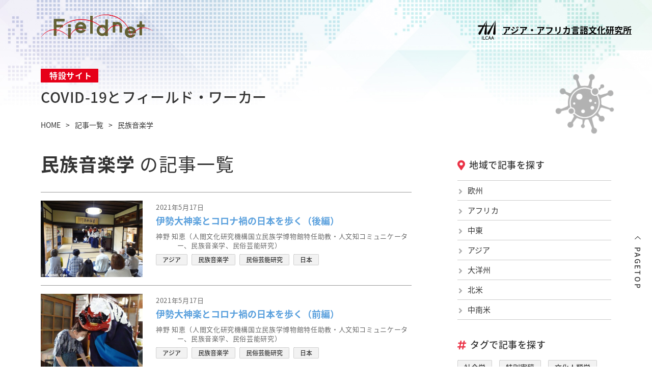

--- FILE ---
content_type: text/html; charset=utf-8
request_url: https://fieldnet-aa.jp/covid19/tag/tag5/
body_size: 2919
content:
<!DOCTYPE html>
<html>
<head prefix="og: http://ogp.me/ns# fb: http://ogp.me/ns/fb# article: http://ogp.me/ns/article#">
  <meta charset="ja">
  <meta name="viewport" content="width=device-width">
  <meta name="format-detection" content="telephone=no">
  <title>民族音楽学 | COVID-19とフィールド・ワーカー - Fieldnet 特設サイト</title>
	<!-- Global site tag (gtag.js) - Google Analytics -->
<script async src="https://www.googletagmanager.com/gtag/js?id=G-BL5712005M"></script>
<script>
  window.dataLayer = window.dataLayer || [];
  function gtag(){dataLayer.push(arguments);}
  gtag('js', new Date());

  gtag('config', 'G-BL5712005M');
  gtag('config', 'UA-215289123-1');
</script>
<link rel="shortcut icon" href="/covid19/icon/favicon.ico">
<link rel="apple-touch-icon" href="/covid19/icon/sp.png" />

<!--ismobile-->
<link rel="stylesheet" href="/covid19/css/sp.css" type="text/css" media="screen and (max-width:768px)" />

<!--ispc-->
<link rel="stylesheet" href="/covid19/css/pc.css" type="text/css" media="screen and (min-width:769px)" />

<link rel="stylesheet" href="/covid19/cssmap-continents/cssmap-continents.css" type="text/css" />
<link href="https://fonts.googleapis.com/earlyaccess/notosansjapanese.css" rel="stylesheet">
<link href="https://use.fontawesome.com/releases/v5.6.1/css/all.css" rel="stylesheet">
<link rel="stylesheet" href="/covid19/style.css" type="text/css" />
<meta name="keywords" content="covid-19,新型コロナウイルス,fieldnet,感染症,コロナ">

</head>
<body id="top" class="drawer drawer--right">
  <div id="wrapper">
    <header id="header">
  <div id="commonHeader">
    <div class="inner clearfix">
      <h2><a href="/" target="_blank"><img src="/covid19/img/common/logo_fieldnet.png" alt="Fieldnet フィールドワークする研究者の知と知をつなぐ" /></a></h2>
      <!--ispc-->
      <ul class="linkList clearfix c-pc">
        <li class="aa ilcaa"><a href="http://www.aa.tufs.ac.jp/" target="_blank">アジア・アフリカ言語文化研究所</a></li>
      </ul>
    </div>
  </div>
</header>


    <div id="subHeader">
  <div class="inner clearfix">
    <h1><a href="/covid19/index.html">
        <small>特設サイト</small>
        <span class="title">COVID-19とフィールド・ワーカー</span>
      </a></h1>
  </div>
</div>

    <div id="breadcrumb">
      <div class="inner">
        <!-- Markup (JSON-LD) structured in schema.org Breadcrumb START -->
        <ol>
          <li><a href="/covid19/index.html">HOME</a></li>
          <li><a href="/covid19/post/index.html">記事一覧</a></li>
          <li><a href="">民族音楽学</a></li>
        </ol>
        <!-- Markup (JSON-LD) structured in schema.org Breadcrumb END -->
      </div>
    </div>
    <div id="contents">
      <div class="inner clearfix">
        <main>
          <div id="page-header">
            <h2><b>民族音楽学</b> の記事一覧</h2>
          </div>
            <ul id="postList">
      <li>
      <a class="clearfix" href="https://fieldnet-aa.jp/covid19/伊勢大神楽とコロナ禍の日本を歩く（後編）/">
                  <figure class="thumb">
            <img width="560" height="385" src="https://fieldnet-aa.jp/covid19/.assets/kamino13.jpg" class="" alt="" loading="lazy">
          </figure>
                <div class="text">
          <p class="date">2021年5月17日</p>
          <h3>伊勢大神楽とコロナ禍の日本を歩く（後編）</h3>
                      <p class="author">神野 知恵（人間文化研究機構国立民族学博物館特任助教・人文知コミュニケーター、民族音楽学、民俗芸能研究）</p>
                                          <div class="category tag">
                                                                                                                                            <span>アジア</span>
                                                                                                                                                                                                                            <span>民族音楽学</span>
                                                                                                                                              <span>民俗芸能研究</span>
                                                                                                                                                                                                                                                            <span>日本</span>
                                                                          </div>
                  </div>
      </a>
    </li>
      <li>
      <a class="clearfix" href="https://fieldnet-aa.jp/covid19/伊勢大神楽とコロナ禍の日本を歩く（前編）/">
                  <figure class="thumb">
            <img width="560" height="385" src="https://fieldnet-aa.jp/covid19/.assets/kamino7.jpg" class="" alt="" loading="lazy">
          </figure>
                <div class="text">
          <p class="date">2021年5月17日</p>
          <h3>伊勢大神楽とコロナ禍の日本を歩く（前編）</h3>
                      <p class="author">神野 知恵（人間文化研究機構国立民族学博物館特任助教・人文知コミュニケーター、民族音楽学、民俗芸能研究）</p>
                                          <div class="category tag">
                                                                                                                                            <span>アジア</span>
                                                                                                                                                                                                                            <span>民族音楽学</span>
                                                                                                                                              <span>民俗芸能研究</span>
                                                                                                                                                                                                                                                            <span>日本</span>
                                                                          </div>
                  </div>
      </a>
    </li>
      <li>
      <a class="clearfix" href="https://fieldnet-aa.jp/covid19/中国滞在中の自粛生活から見えた新型コロナウィ/">
                  <figure class="thumb">
            <img width="560" height="385" src="https://fieldnet-aa.jp/covid19/.assets/Ito2.png" class="" alt="" loading="lazy">
          </figure>
                <div class="text">
          <p class="date">2020年7月10日</p>
          <h3>中国滞在中の自粛生活から見えた新型コロナウィルス禍における人々の主体性</h3>
                      <p class="author">伊藤 悟 （国立民族学博物館、文化人類学、民族音楽学）</p>
                                          <div class="category tag">
                                                                                                                                            <span>アジア</span>
                                                                                                                                                                                                                            <span>文化人類学</span>
                                                                                                                                              <span>民族音楽学</span>
                                                                                                                                                                                                                                                            <span>中国</span>
                                                                          </div>
                  </div>
      </a>
    </li>
    </ul>
  <div class="c-pager">
    </div>


        </main>
        <div id="sidebar">
  <nav class="country">
                <h4><i class="fas fa-map-marker-alt"></i>地域で記事を探す</h4>
      <ul>
                          <li><a href="https://fieldnet-aa.jp/covid19/area/europe/">欧州</a></li>
        
              <li><a href="https://fieldnet-aa.jp/covid19/area/africa/">アフリカ</a></li>
        
              <li><a href="https://fieldnet-aa.jp/covid19/area/middle-east/">中東</a></li>
        
              <li><a href="https://fieldnet-aa.jp/covid19/area/asia/">アジア</a></li>
        
              <li><a href="https://fieldnet-aa.jp/covid19/area/oceania/">大洋州</a></li>
        
              <li><a href="https://fieldnet-aa.jp/covid19/area/north-america/">北米</a></li>
        
              <li><a href="https://fieldnet-aa.jp/covid19/area/latin-america/">中南米</a></li>
        
                                </ul>
      </nav>
      <nav class="tags">
        <h4><i class="fas fa-hashtag"></i>タグで記事を探す</h4>
                      <li><a href="https://fieldnet-aa.jp/covid19/tag/tag1/">社会学</a></li>
        
              <li><a href="https://fieldnet-aa.jp/covid19/tag/tag2/">特別寄稿</a></li>
        
              <li><a href="https://fieldnet-aa.jp/covid19/tag/tag3/">文化人類学</a></li>
        
              <li><a href="https://fieldnet-aa.jp/covid19/tag/tag4/">アンデス地域研究</a></li>
        
              <li><a href="https://fieldnet-aa.jp/covid19/tag/tag5/">民族音楽学</a></li>
        
              <li><a href="https://fieldnet-aa.jp/covid19/tag/tag6/">歴史学</a></li>
        
              <li><a href="https://fieldnet-aa.jp/covid19/tag/tag7/">中東近現代史</a></li>
        
              <li><a href="https://fieldnet-aa.jp/covid19/tag/tag8/">哺乳類生態学</a></li>
        
              <li><a href="https://fieldnet-aa.jp/covid19/tag/tag9/">野生動物管理学</a></li>
        
              <li><a href="https://fieldnet-aa.jp/covid19/tag/tag10/">霊長類学</a></li>
        
              <li><a href="https://fieldnet-aa.jp/covid19/tag/tag11/">ペルシア文学</a></li>
        
              <li><a href="https://fieldnet-aa.jp/covid19/tag/tag12/">オセアニア地域研究</a></li>
        
              <li><a href="https://fieldnet-aa.jp/covid19/tag/tag13/">東南アジア地域研究</a></li>
        
              <li><a href="https://fieldnet-aa.jp/covid19/tag/tag14/">ジェンダー研究</a></li>
        
              <li><a href="https://fieldnet-aa.jp/covid19/tag/tag15/">口頭伝承研究</a></li>
        
              <li><a href="https://fieldnet-aa.jp/covid19/tag/tag16/">南アジア地域研究</a></li>
        
              <li><a href="https://fieldnet-aa.jp/covid19/tag/tag17/">比較教育学</a></li>
        
              <li><a href="https://fieldnet-aa.jp/covid19/tag/tag18/">地域研究</a></li>
        
              <li><a href="https://fieldnet-aa.jp/covid19/tag/tag19/">生態人類学</a></li>
        
              <li><a href="https://fieldnet-aa.jp/covid19/tag/tag20/">西洋中世史</a></li>
        
              <li><a href="https://fieldnet-aa.jp/covid19/tag/tag21/">中東史</a></li>
        
              <li><a href="https://fieldnet-aa.jp/covid19/tag/tag22/">コミュニケーション学</a></li>
        
              <li><a href="https://fieldnet-aa.jp/covid19/tag/tag23/">中東中世史</a></li>
        
              <li><a href="https://fieldnet-aa.jp/covid19/tag/tag24/">民俗芸能研究</a></li>
        
              <li><a href="https://fieldnet-aa.jp/covid19/tag/tag25/">オスマン帝国史</a></li>
        
              <li><a href="https://fieldnet-aa.jp/covid19/tag/tag26/">都市史</a></li>
        
                                </nav>
</div>
      </div>
    </div>
    <footer id="footer">
      <div class="inner clearfix">
        <nav class="footLink">
          <ul>
            <li><a href="/covid19/links.html">リンク集</a></li>
            <li><a href="https://fieldnet-aa.jp/" target="_blank">Fieldnetに戻る</a></li>
            <li class="aa ilcaa c-sp"><a href="http://www.aa.tufs.ac.jp/" target="_blank">アジア・アフリカ言語文化研究所</a></li>
          </ul>
        </nav>
        <small id="copyright">&copy; 2020 ILCAA</small>
      </div>
    </footer>
    <div id="pagetop">
      <a href="#top">PAGETOP</a>
    </div>
  </div>
  <script type="text/javascript" src="https://ajax.googleapis.com/ajax/libs/jquery/3.5.1/jquery.min.js"></script>
<script src="https://form.movabletype.net/dist/parent-loader.js" defer async></script></body>
</html>

--- FILE ---
content_type: text/css
request_url: https://fieldnet-aa.jp/covid19/css/pc.css
body_size: 4988
content:
@charset "utf-8";
/* CSS Document */

html {
    overflow-y: scroll;
}
body {
    color: #333;
    font-family: "Noto Sans Japanese", san-serif;
    background: #ffffff;
    min-width: 1100px;
    position: relative;
    overflow-x: hidden;
}
body:before {
    content: "";
    background: url(../img/common/bgInner.jpg) no-repeat center top;
    background-size: 100% auto;
    position: absolute;
    left: 0;
    top: 0;
    width: 100%;
    height: 100%;
    z-index: 1;
}
body.home:before {
    background: url(../img/common/bg.jpg) no-repeat center top;
    background-size: 100% auto;
}
body #wrapper {
    position: relative;
    z-index: 2;
}
.inner-content {
    width: 1100px;
    margin-right: auto;
    margin-left: auto;
}
.inner {
    width: 100%;
    min-width: 1040px;
    max-width: 1200px;
    margin-right: auto;
    margin-left: auto;
    padding-left: 40px;
    padding-right: 40px;
    box-sizing: border-box;
}
input[type="submit"] {
    -webkit-appearance: none;
    -moz-appearance: none;
    appearance: none;
}
a {
    display: block;
    color: inherit;
    text-decoration: none;
    transition: all ease 0.3s;
}
a[href^="tel:"] {
    color: inherit;
}
a:hover {
    opacity: 0.5;
}

/* ----- header ----- */

#header {
}
#commonHeader {
    padding: 28px 0;
    /*    background: #e4e2d5;
    background-size: 100% auto;
*/
}
#commonHeader .inner {
    position: relative;
}
#commonHeader h2 {
    width: 220px;
    float: left;
}
#commonHeader ul.linkList {
    font-size: 0;
    text-align: right;
    position: absolute;
    top: 10px;
    right: 0;
}
@media screen and (max-width: 1200px) {
    #commonHeader ul.linkList {
        right: 40px;
    }
}
#commonHeader ul.linkList li {
    display: inline-block;
    font-size: 15px;
    margin: 0 0 0 36px;
}
#commonHeader ul.linkList li:first-child {
    margin-left: 0;
}
/*
#commonHeader ul.linkList li:before{
    content: "\f0da";
    font-size: 120%;
    font-weight: 900;
    font-family: "Font Awesome 5 Free";
    line-height: 1;
    vertical-align: middle;
    margin: 0 8px 0 0;
}
*/
#commonHeader ul.linkList li a {
    display: inline-block;
    color: #000000;
    font-size: 17px;
    font-weight: 600;
    line-height: 1.5;
    text-decoration: underline;
    padding: 2px;
}
#commonHeader ul.linkList li.ilcaa a {
    padding: 8px 0 8px 48px;
    background: url(../img/common/icon_ilcaa.png) no-repeat center left;
    background-size: 40px auto;
}
#commonHeader ul.linkList li.fsc a {
    padding: 8px 0 8px 48px;
    background: url(../img/common/icon_fsc.png) no-repeat center left;
    background-size: 40px auto;
}

#subHeader {
    padding: 24px 0 0;
}
#subHeader .inner {
    position: relative;
}
#subHeader .inner:before {
    content: "";
    display: block;
    width: 120px;
    height: 120px;
    background: url(../img/covid-19.png) no-repeat center center;
    background-size: 100%;
    -webkit-filter: grayscale(100%);
    -moz-filter: grayscale(100%);
    -ms-filter: grayscale(100%);
    -o-filter: grayscale(100%);
    filter: grayscale(110%);
    position: absolute;
    top: 16px;
    right: 32px;
    opacity: 0.3;
    z-index: 1;
}
#subHeader h1 {
}
#subHeader h1 small {
    display: inline-block;
    color: #ffffff;
    font-size: 16px;
    font-weight: 600;
    letter-spacing: 0.05em;
    text-indent: 0.3em;
    vertical-align: middle;
    padding: 5px 12px 6px;
    background: #e60019;
    border-radius: 1px;
}
#subHeader h1 .title {
    display: block;
    font-size: 28px;
    font-weight: 500;
    line-height: 1.5;
    letter-spacing: 0.02em;
    vertical-align: middle;
    text-shadow: 0 0 2px #ffffff;
    margin: 8px 0 0;
}

#mainHeader {
    padding: 24px 0;
}
#mainHeader .inner {
}
#mainHeader h1 {
    font-size: 36px;
    font-weight: 500;
    line-height: 1.5;
    letter-spacing: 0.05em;
    margin: 0 0 16px;
}
#mainHeader h1 small {
    display: block;
    width: fit-content;
    max-width: 120px;
    color: #ffffff;
    font-size: 20px;
    font-weight: 500;
    letter-spacing: 0.05em;
    text-indent: 0.3em;
    text-align: center;
    padding: 4px 20px;
    margin: 0 0 4px;
    background: #e60019;
    border-radius: 1px;
}
#mainHeader .outline {
    position: relative;
    padding: 28px 204px 28px 40px;
    background: rgba(255, 255, 255, 0.65);
}
#mainHeader .outline:before {
    content: "";
    width: 160px;
    height: 160px;
    margin: -80px 0;
    background: url(../img/covid-19.png) no-repeat center center;
    background-size: 160px auto;
    -webkit-filter: grayscale(100%);
    -moz-filter: grayscale(100%);
    -ms-filter: grayscale(100%);
    -o-filter: grayscale(100%);
    filter: grayscale(110%);
    position: absolute;
    right: 24px;
    top: 50%;
    bottom: 50%;
    opacity: 0.9;
}
#mainHeader .outline p {
    font-size: 15px;
    line-height: 2;
    letter-spacing: 0.03em;
    text-align: justify;
    margin: 0;
}

/* ----- pagetop ----- */

#footer {
    padding: 40px;
}
#footer .footLink {
    width: 60%;
    float: left;
}
#footer .footLink li {
    display: inline-block;
    font-size: 18px;
    font-weight: 600;
    line-height: 1;
    margin-left: 40px;
}
#footer .footLink li:first-child {
    margin-left: 0;
}
#footer .footLink li:before {
    content: "\f0da";
    font-size: 120%;
    font-weight: 900;
    font-family: "Font Awesome 5 Free";
    line-height: 1;
    vertical-align: middle;
    margin: 0 8px 0 0;
}
#footer .footLink li a {
    display: inline-block;
    text-decoration: underline;
}

#footer #copyright {
    display: block;
    width: 40%;
    float: right;
    color: #787878;
    font-size: 14px;
    letter-spacing: 0.1em;
    text-align: right;
}

#pagetop {
    position: fixed;
    right: 8px;
    bottom: 140px;
    width: 40px;
    height: 118px;
    background: url(../img/common/arrow-top.png) no-repeat top 2px center;
}
#pagetop a {
    display: block;
    font-size: 14px;
    font-weight: 500;
    letter-spacing: 0.2em;
    text-decoration: none;
    text-align: center;
    padding: 12px 12px 12px 24px;
    position: relative;
    transform: rotate(90deg);
}
#pagetop:hover {
    opacity: 0.5;
    background: url(../img/common/arrow-top.png) no-repeat top 0 center;
}

/* ----- commons ----- */

#page-header {
    padding: 16px 0 28px;
}
#page-header h2 {
    font-size: 36px;
    font-weight: normal;
    line-height: 1.5;
    letter-spacing: 0.03em;
    text-align: justify;
}
#page-header h2 small.en {
    color: #e60019;
    font-size: 20px;
    font-weight: 500;
    margin: 0 0 0 24px;
    opacity: 0.75;
}
#page-header h2 b {
}

#breadcrumb {
    padding: 24px 0;
    word-break: break-all;
    position: relative;
    z-index: 10;
}
#breadcrumb ol {
    font-size: 0;
    padding: 0 128px 0 0;
}
#breadcrumb li {
    display: inline;
    font-size: 14px;
    line-height: 1.4;
    word-break: break-all;
}
#breadcrumb li:after {
    content: ">";
    margin: 0 10px;
}
#breadcrumb li:last-child::after {
    content: none;
}
#breadcrumb li a {
    display: inline-block;
}
#breadcrumb li a,
#breadcrumb li span,
#breadcrumb li strong {
    word-wrap: break-word;
    word-break: break-all;
}

.pagesprit {
    margin: 40px 0 0;
    text-align: center;
    clear: both;
}
.pagesprit .page-numbers {
}
.pagesprit .page-numbers > span,
.pagesprit .page-numbers > a {
    text-decoration: none;
    padding: 3px 10px;
    margin: 2px;
    border: 1px solid #bfbfbf;
}
.pagesprit .page-numbers > span.current {
    font-weight: bold;
    border-color: #000;
}
.pagesprit .page-numbers > a {
}

nav.post-navigation {
    margin: 40px 0;
    background: url(../img/common/line.gif) repeat-y center center;
    border-top: solid 1px #cccccc;
    border-bottom: solid 1px #cccccc;
}
nav.post-navigation div {
    width: 50%;
}
nav.post-navigation div.prev-post {
    float: right;
    text-align: right;
}
nav.post-navigation div.next-post {
    float: left;
    text-align: left;
}
nav.post-navigation div a {
    display: block !important;
    color: #231815;
    font-size: 12px;
    line-height: 1.5;
    padding: 24px 16px;
    text-decoration: none !important;
}
nav.post-navigation div a:hover {
    background: #e5e5e5;
}
nav.post-navigation div.prev-post a {
    padding-right: 0;
}
nav.post-navigation div.next-post a {
    text-indent: -1em;
    padding-left: 0;
    margin-left: 1em;
}

/*
Default style for WP-PageNavi plugin

http://wordpress.org/extend/plugins/wp-pagenavi/
*/

.wp-pagenavi {
    margin: 40px 0 0;
    text-align: center;
    clear: both;
}
.wp-pagenavi a,
.wp-pagenavi span {
    display: inline-block;
    text-decoration: none;
    border: 1px solid #bfbfbf;
    padding: 3px 5px;
    margin: 2px;
}
.wp-pagenavi a:hover,
.wp-pagenavi span.current {
    border-color: #000;
}
.wp-pagenavi span.current {
    font-weight: bold;
}

/* ----- 404 ----- */

#page404 {
    text-align: center;
    padding: 64px 0 !important;
}
#page404 .text404 {
    color: #cccccc;
    font-size: 200px;
    font-weight: bold;
    font-family: Arial, Helvetica, sans-serif;
}
#page404 .title {
    color: #cccccc;
    font-size: 64px;
    font-weight: bold;
    font-family: Arial, Helvetica, sans-serif;
    margin: 0 0 24px;
}
#page404 .toptext p {
    color: #999999;
    font-size: 24px;
    font-weight: bold;
    margin: 0 0 40px;
}
#page404 .subtext {
    margin: 40px 0;
}
#page404 .subtext p {
    font-size: 16px;
    font-weight: bold;
    line-height: 1.5;
    margin: 0 0 24px;
}
#page404 p.ask {
    font-size: 20px;
    font-weight: normal;
    margin: 0 0 16px;
}
#page404 p.ask + p {
    font-size: 14px;
    line-height: 1.5;
    line-height: 1.5;
    margin: 0 0 24px;
}

#contents {
}
#contents main,
#contents #sidebar {
    box-sizing: border-box;
}
#contents main {
    width: 65%;
    float: left;
}
#contents #sidebar {
    width: 35%;
    float: right;
    padding: 36px 0 0 8%;
}
#contents #sidebar nav {
    margin: 0 0 40px;
}
#contents #sidebar nav h4 {
    font-size: 18px;
    font-weight: 500;
    letter-spacing: 0.03em;
    margin: 0 0 20px;
}
#contents #sidebar nav h4 i {
    color: #e60019;
    font-size: 110%;
    margin: 0 8px 0 0;
    vertical-align: top;
    opacity: 0.8;
}
#contents #sidebar nav.country {
    border-bottom: solid 1px #cccccc;
}
#contents #sidebar nav.country li {
    border-top: solid 1px #cccccc;
    position: relative;
}
#contents #sidebar nav.country li:before {
    content: "\f105";
    font-weight: 900;
    font-family: "Font Awesome 5 Free";
    line-height: 1;
    vertical-align: middle;
    position: absolute;
    top: 0.8em;
    left: 2px;
    opacity: 0.4;
}
#contents #sidebar nav.country li a {
    font-size: 15px;
    line-height: 1.5;
    letter-spacing: 0.03em;
    padding: 8px 0 8px 20px;
}
#contents #sidebar nav.tags {
}
#contents #sidebar nav.tags ul {
    font-size: 0;
}
#contents #sidebar nav.tags li {
    display: inline-block;
    margin: 0 10px 10px 0;
}
#contents #sidebar nav.tags li:last-child {
    margin-right: 0;
}
#contents #sidebar nav.tags li a {
    display: inline-block;
    font-size: 14px;
    font-weight: 500;
    padding: 6px 12px;
    background: #f2f2f2;
    border: dotted 1px #ababab;
    border-radius: 2px;
}

/* ------ home ------ */

#mapArea {
    padding: 24px 0;
}
#mapArea h3 {
    font-size: 24px;
    font-weight: 500;
    text-align: center;
    letter-spacing: 0.02em;
    margin: 0 0 16px;
}
#mapArea h3 i {
    color: #e60019;
    font-size: 145%;
    vertical-align: sub;
    margin: 0 12px 0 0;
    opacity: 0.8;
}
#map-continents {
}
#mapArea ul.areaSelectBtn {
    width: 800px;
    margin: 40px auto 0;
}
#mapArea ul.areaSelectBtn li {
    width: 23.5%;
    float: left;
    margin: 0 0 16px 2%;
}
#mapArea ul.areaSelectBtn li:nth-child(4n + 1) {
    clear: both;
    margin-left: 0;
}
#mapArea ul.areaSelectBtn li a {
    font-size: 19px;
    font-weight: 500;
    letter-spacing: 0.075em;
    text-align: center;
    padding: 16px 0;
    background: #ffffff;
    border: solid 2px #333333;
    border-radius: 2px;
    color: #333333;
    box-sizing: border-box;
}

#map-continents_07 {
    width: 960px;
    margin: 0 auto;
    padding: 24px 0 0;
}
#map-continents_07 .continents_07 {
    width: 900px;
    height: 438px;
    margin: 0 auto;
    background: url(../img/map/mapbase.png) no-repeat center center;
    position: relative;
}
#map-continents_07 .continents_07 li {
    text-indent: -9999px;
    position: absolute;
    cursor: pointer;
}
#map-continents_07 .continents_07 li a {
    width: 100%;
    height: 100%;
    position: relative;
}
#map-continents_07 .continents_07 li:hover a {
    opacity: 1;
}
#map-continents_07 .continents_07 li.c1 {
    width: 19.222%;
    height: 39.269%;
}
#map-continents_07 .continents_07 li.c2 {
    width: 27.5%;
    height: 39%;
}
#map-continents_07 .continents_07 li.c3 {
    width: 22.2%;
    height: 35.61%;
}
#map-continents_07 .continents_07 li.c4 {
    width: 50.9%;
    height: 45.6%;
}
#map-continents_07 .continents_07 li.c5 {
    width: 44.8%;
    height: 55%;
}
#map-continents_07 .continents_07 li.c6 {
    width: 22.6%;
    height: 53.7%;
}
#map-continents_07 .continents_07 li.c7 {
    width: 13.33%;
    height: 17.57%;
}
#map-continents_07 .continents_07 li.c1 {
    top: 45.5%;
    left: 3.2%;
}
#map-continents_07 .continents_07 li.c2 {
    top: 31.1%;
    left: 19.95%;
}
#map-continents_07 .continents_07 li.c3 {
    bottom: 5.6%;
    left: 39.3%;
}
#map-continents_07 .continents_07 li.c4 {
    top: 2%;
    left: 2.5%;
}
#map-continents_07 .continents_07 li.c5 {
    top: 0.1%;
    right: 0.55%;
}
#map-continents_07 .continents_07 li.c6 {
    bottom: 0;
    right: 7.8%;
}
#map-continents_07 .continents_07 li.c7 {
    top: 42.5%;
    left: 14.7%;
}
#map-continents_07 .continents_07 li.c1:hover {
    background: url(../img/map/africa.png) no-repeat left top;
}
#map-continents_07 .continents_07 li.c2:hover {
    background: url(../img/map/asia-210301.png) no-repeat left top;
}
#map-continents_07 .continents_07 li.c3:hover {
    background: url(../img/map/oceania.png) no-repeat left top;
}
#map-continents_07 .continents_07 li.c4:hover {
    background: url(../img/map/europe-210301.png) no-repeat left top;
}
#map-continents_07 .continents_07 li.c5:hover {
    background: url(../img/map/north-america-210301.png) no-repeat left top;
}
#map-continents_07 .continents_07 li.c6:hover {
    background: url(../img/map/south-america-210301.png) no-repeat left top;
}
#map-continents_07 .continents_07 li.c7:hover {
    background: url(../img/map/middle-east.png) no-repeat left top;
}
#map-continents_07 .continents_07 li a:before {
    content: "";
    display: block;
    width: max-content;
    height: 1.5em;
    color: #ffffff;
    font-size: 13px;
    line-height: 1.5;
    text-indent: 0;
    background: #333333;
    border-radius: 3px;
    padding: 4px 16px;
    position: absolute;
    left: 50%;
    right: 50%;
    top: 50%;
    bottom: 50%;
    transform-origin: center;
    -webkit-transform: translate(-50%, -50%);
    transform: translate(-50%, -50%);
    z-index: 10;
}
#map-continents_07 .continents_07 li.c1 a:before {
    content: "アフリカ";
}
#map-continents_07 .continents_07 li.c2 a:before {
    content: "アジア";
}
#map-continents_07 .continents_07 li.c3 a:before {
    content: "大洋州";
}
#map-continents_07 .continents_07 li.c4 a:before {
    content: "欧州";
}
#map-continents_07 .continents_07 li.c5 a:before {
    content: "北米";
}
#map-continents_07 .continents_07 li.c6 a:before {
    content: "中南米";
}
#map-continents_07 .continents_07 li.c7 a:before {
    content: "中東";
}

#homePostList {
    padding: 64px 0;
    background: #ffffff;
}
#homePostList h4 {
    font-size: 24px;
    font-weight: 500;
    letter-spacing: 0.03em;
    margin: 0 0 28px;
}
.more {
    width: 240px;
    margin: 32px auto 0;
}
.more a {
    color: #333333;
    font-size: 16px;
    font-weight: 600;
    letter-spacing: 0.03em;
    text-align: center;
    padding: 20px 0;
    border-radius: 2px;
    background: #ffffff;
    border: solid 2px #333333;
}

#homeTagList {
    padding: 40px 0;
    background: #5aa0dd;
}
#homeTagList * {
    color: #ffffff;
}
#homeTagList h4 {
    font-size: 20px;
    font-weight: 500;
    letter-spacing: 0.03em;
    margin: 0 0 20px;
}
#homeTagList h4 i {
    /*color: #e60019;*/
    font-size: 110%;
    margin: 0 8px 0 0;
    vertical-align: top;
    opacity: 0.8;
}
#homeTagList ul {
}
#homeTagList ul li {
    display: inline-block;
    margin: 0 10px 10px 0;
}
#homeTagList ul li a {
    color: #333333;
    font-size: 14px;
    font-weight: 600;
    padding: 8px 16px;
    background: #f2f2f2;
    border: dotted 1px #ababab;
    border-radius: 2px;
}

/* ----- post single ----- */

article#post {
}
article#post .postHeader {
    margin: 0 0 16px;
}
article#post .postHeader h3 {
    font-size: 27px;
    font-weight: 600;
    line-height: 1.5;
    letter-spacing: 0.03em;
    text-align: justify;
    margin: 0 0 12px;
}
article#post .postHeader h3:before {
    content: "";
    background: #4896d9;
    display: block;
    width: 25%;
    height: 4px;
    margin: 0 0 24px;
}
article#post .postHeader p.date,
article#post .postHeader p.author {
    color: #666666;
    font-size: 13px;
    letter-spacing: 0.05em;
    line-height: 1.5;
}
article#post .postHeader p.date {
    margin: 0 0 8px;
}
article#post .postHeader p.author {
    text-indent: -3.2em;
    margin: 0 0 8px 3.2em;
}
article#post .postHeader .category {
    font-size: 0;
    padding: 8px 0 0;
}
article#post .postHeader .category a {
    display: inline-block;
    font-size: 12px;
    font-weight: 500;
    padding: 6px 12px;
    margin: 0 8px 0 0;
    background: #f2f2f2;
    border: dotted 1px #ababab;
    border-radius: 2px;
}
article#post .postHeader .category a:last-child {
    margin-right: 0;
}
article#post .postHeader .category a.country {
}
article#post .postHeader .category a.tag {
}
article#post p.nowpage {
    color: #787878;
    font-size: 14px;
    line-height: 1.5;
    text-align: right;
    margin: 0 0 16px;
}
article#post .letters {
    letter-spacing: 0.03em;
}
article#post .letters .leadText {
    padding: 24px;
    margin: 0 0 32px;
    background: #e5e5e5;
    box-sizing: border-box;
}
article#post .letters .leadText > *:last-child {
    margin-bottom: 0;
}
article#post .letters a {
    display: inline;
    text-decoration: underline;
    word-break: break-all;
}
article#post .letters p,
article#post .letters figure,
article#post .letters ul,
article#post .letters ol {
    margin: 0 0 40px;
}
article#post .letters p {
    font-size: 15px;
    line-height: 2;
    text-align: justify;
}
article#post .letters p b {
    display: inline-block;
    color: #4896d9;
    font-size: 21px;
    font-weight: 600;
    margin: 0 0 4px;
}
article#post .letters ul,
article#post .letters ol {
    margin-left: 1.2em;
}
article#post .letters ul li {
    list-style-type: disc;
}
article#post .letters ol li {
    list-style-type: decimal;
}
article#post .letters ul li,
article#post .letters ol li {
    font-size: 15px;
    line-height: 1.6;
    text-align: justify;
    margin: 16px 0 0;
}
article#post .letters ul li:first-child,
article#post .letters ol li:first-child {
    magrin-top: 0;
}
article#post .letters figure {
    text-align: center;
}
article#post .letters figcaption {
    font-size: 14px;
    line-height: 1.5;
    padding: 8px 0 0;
}

/* ----- post list ----- */

#postList {
}
#postList li {
    border-bottom: solid 1px #999999;
}
#postList li:first-child {
    border-top: solid 1px #999999;
}
#postList li a {
    padding: 16px 0;
}
#postList li figure.thumb {
    width: 200px;
    float: left;
}
#postList li .text {
    width: calc(100% - 226px);
    padding: 4px 0 0;
    margin-left: 226px;
    box-sizing: border-box;
}
#postList li h3 {
    color: #5aa0dd;
    font-size: 18px;
    line-height: 1.5;
    margin: 0 0 8px;
}
#postList li .date,
#postList li .author {
    color: #666666;
    font-size: 13px;
    line-height: 1.45;
    letter-spacing: 0.05em;
}
#postList li .date {
    margin: 0 0 4px;
}
#postList li .author {
    text-indent: -3.2em;
    margin: 0 0 8px 3.2em;
}
#postList li .category {
    font-size: 0;
}
#postList li .category span {
    display: inline-block;
    font-size: 12px;
    font-weight: 500;
    padding: 4px 12px;
    margin: 0 8px 0 0;
    background: #f2f2f2;
    border: dotted 1px #ababab;
    border-radius: 2px;
}
#postList li .category span:last-child {
    margin-right: 0;
}
#postList li .lead {
    margin: 0 0 12px;
}
#postList li .lead p {
    font-size: 14px;
    line-height: 1.6;
    text-align: justify;
    margin: 0;
    -webkit-line-clamp: 2;
    -webkit-box-orient: vertical;
    display: -webkit-box;
    width: 100%;
    overflow: hidden;
}

/* ----- page - links ----- */

#contents .linkList {
}
#contents .linkList li {
    border-bottom: dotted 1px #999999;
}
#contents .linkList li:first-child {
    border-top: dotted 1px #999999;
}
#contents .linkList li a {
    padding: 16px 0;
}
#contents .linkList li p.title {
    color: #4896d9;
    font-size: 18px;
    font-weight: 600;
    line-height: 1.5;
    margin: 0 0 4px;
}
#contents .linkList li p.com {
    font-size: 14px;
    font-weight: 500;
    line-height: 1.5;
    margin: 0;
}
#contents .linkList li .url {
    font-size: 13px;
    font-family: "Noto Sans Japanese", san-serif;
    line-height: 1.5;
    margin: 4px 0 0;
    opacity: 0.75;
}


--- FILE ---
content_type: text/css
request_url: https://fieldnet-aa.jp/covid19/style.css
body_size: 518
content:
/*
Theme Name: Fieldnet
*/

* {
	margin: 0px;
	padding: 0px;
	zoom: 1;
}
html {
	overflow-y: scroll;
}
body {
	line-height: 1;
}
li {
	list-style-type: none;
	zoom: normal;
}
img {
	max-width: 100%;
	height: auto;
	vertical-align: top;
	border-style: none;
	pointer-events: none; /* �摜�ɑ΂���A�N�V�����𖳌��� */
}
.clearfix {
	zoom: 1;
}
.clearfix:after {
	content: " ";
	display: block;
	visibility: hidden;
	clear: both;
	height: 0.1px;
	font-size: 0.1em;
	line-height: 0;
}

/*add*/
#pagetop {
	z-index: 99;
}
@media screen and (min-width: 769px) {
	.c-sp {
		display: none !important;
	}
}
@media screen and (max-width: 768px) {
	.c-pc {
		display: none !important;
	}
}

.c-pager {
	display: flex;
	justify-content: center;
	margin-top: 50px;
}
@media screen and (max-width: 768px) {
	.c-pager {
		margin-bottom: 30px;
		margin-top: 30px;
	}
}
.c-pager a {
	font-size: 20px;
	font-weight: bold;
	display: flex;
	align-items: center;
}
@media screen and (max-width: 768px) {
	.c-pager a {
		font-size: 14px;
	}
}
.c-pager a:after {
	content: "";
	width: 5px;
	height: 5px;
	border-top: 2px solid black;
	border-right: 2px solid black;
}
.c-pager__prev {
	margin-right: 30px;
	flex-direction: row-reverse;
}
.c-pager__prev:after {
	margin-right: 10px;
	transform: translateY(2px) rotate(-135deg);
}
.c-pager__next:after {
	margin-left: 10px;
	transform: translateY(2px) rotate(45deg);
}


--- FILE ---
content_type: text/css
request_url: https://fieldnet-aa.jp/covid19/css/sp.css
body_size: 4863
content:
@charset "utf-8";
/* CSS Document */

html{
	font-size: 62.5%;	
}
body{
    color: #333;
    font-family: "Noto Sans Japanese",san-serif;
	font-size: 1.4rem;
	line-height: 1.6;
	-webkit-text-size-adjust: 100%;
    position: relative;
    overflow-x: hidden;
}
body:before {
    content: "";
    background: url(../img/common/bg.jpg) no-repeat center top;
    background-size: 100% auto;
    position: absolute;
    left: 0;
    top: 0;
    width: 100%;
    height: 100%;
    z-index: 1;
}
body #wrapper{
    position: relative;
    z-index: 2;
}
.inner {
	width: 100%;
	padding-right: 16px;
	padding-left: 16px;
	box-sizing: border-box;
}
input[type="submit"]{
  -webkit-appearance: none;
  -moz-appearance: none;
  appearance: none;
}
a {
	display: block;
	color: inherit;	
    text-decoration: none;
    transition: all ease .3s;
}
a[href^="tel:"] {
	color: inherit;
}
a:hover {
	opacity: 0.5;
}

/* ----- header ----- */

#header{
}
#commonHeader{
    padding: 24px 0;
}
#commonHeader .inner{
    position: relative;
}
#commonHeader h2{
    width: 140px;
}
#commonHeader ul.linkList{
    font-size: 0;
    text-align: right;
    position: absolute;
    top: 0;
    right: 0;
}
@media screen and (max-width:1200px){
	#commonHeader ul.linkList{
	    right: 40px;
	}
}
#commonHeader ul.linkList li{
    display: inline-block;
    font-size: 15px;
    margin: 0 0 0 28px;
}
#commonHeader ul.linkList li:first-child{
	margin-left: 0;
}
#commonHeader ul.linkList li:before{
    content: "\f0da";
    font-size: 120%;
    font-weight: 900;
    font-family: "Font Awesome 5 Free";
    line-height: 1;
    vertical-align: middle;
    margin: 0 8px 0 0;
}
#commonHeader ul.linkList li a{
	display: inline-block;
    color: #666666;
    line-height: 1.5;
    text-decoration: underline;
    padding: 2px;
}

#subHeader{
    padding: 16px 0 24px;
}
#subHeader .inner{
	position: relative;
}
#subHeader .inner:before {
    content: "";
    display: block;
    width: 40px;
    height: 40px;
    background: url(../img/covid-19.png) no-repeat center center;
    background-size: 100%;
    -webkit-filter: grayscale(100%);
    -moz-filter: grayscale(100%);
    -ms-filter: grayscale(100%);
    -o-filter: grayscale(100%);
    filter: grayscale(110%);
    position: absolute;
    top: 0;
    right: 16px;
    opacity: 0.3;
    z-index: 1;
}
#subHeader h1{
}
#subHeader h1 small{
    display: block;
    width: 7em;
    color: #ffffff;
    font-size: 1.2rem;
    font-weight: 600;
    letter-spacing: 0.05em;
    text-indent: 0.3em;
    text-align: center;
    vertical-align: middle;
    padding: 4px 8px 4px;
    background: #e60019;
    border-radius: 1px;
    box-sizing: border-box;
}
#subHeader h1 .title{
	display: block;
    font-size: 1.6rem;
    font-weight: 500;
    line-height: 1.5;
    letter-spacing: 0.02em;
    vertical-align: middle;
    text-shadow: 0 0 2px #ffffff;
    margin: 4px 0 0;
}

#mainHeader{
    padding: 0 0 24px;
}
#mainHeader .inner{
}
#mainHeader h1{
    font-size: 2.2rem;
    font-weight: 500;
    line-height: 1.45;
    letter-spacing: 0.05em;
    margin: 0 0 16px;
    padding-right: 88px;
    position: relative;
}
#mainHeader h1 small{
    display: block;
    width: fit-content;
    max-width: 120px;
    color: #ffffff;
    font-size: 1.5rem;
    font-weight: 500;
    letter-spacing: 0.05em;
    text-indent: 0.3em;
    text-align: center;
    padding: 4px 12px;
    margin: 0 0 8px;
    background: #e60019;
    border-radius: 1px;
}
#mainHeader .outline h1:before{
    content: "";
    display: block;
    width: 80px;
    height: 80px;
    background: url(../img/covid-19.png) no-repeat center center;
    background-size: 100%;
    -webkit-filter: grayscale(100%);
    -moz-filter: grayscale(100%);
    -ms-filter: grayscale(100%);
    -o-filter: grayscale(100%);
    filter: grayscale(110%);
    position: absolute;
    right: 0;
    top: 12px;
    opacity: 0.9;
}
#mainHeader .outline{
}
#mainHeader .outline p{
	font-size: 1.3rem;
    line-height: 1.8;
    letter-spacing: 0.03em;
    text-align: justify;
    margin: 0;
}

/* ----- pagetop ----- */

#footer{
    padding: 24px 0 40px;
}
#footer .footLink{
	margin: 0 0 40px;
}
#footer .footLink li{
	font-size: 1.5rem;
    font-weight: 600;
    line-height: 1;
    margin: 10px 0 0;
}
#footer .footLink li:first-child{
    margin-top: 0;
}
#footer .footLink li:before {
    content: "\f0da";
    font-size: 120%;
    font-weight: 900;
    font-family: "Font Awesome 5 Free";
    line-height: 1;
    vertical-align: middle;
    margin: 0 8px 0 0;
}
#footer .footLink li a{
    display: inline-block;
	color: #000000;
    text-decoration: underline;
}
/*
#footer .footLink li.aa a{
    padding-right: 28px;
    background: url(../img/common/icon_aa.png) no-repeat center right;
    background-size: 22px auto;
}
*/
#footer .footLink li.ilcaa a{
    padding: 8px 0 8px 36px;
    background: url(../img/common/icon_ilcaa.png) no-repeat center left;
    background-size: 32px auto;
}
#footer .footLink li.fsc a{
    padding: 8px 0 8px 36px;
    background: url(../img/common/icon_fsc.png) no-repeat center left;
    background-size: 32px auto;
}


#footer #copyright{
	display: block;
    color: #787878;
    font-size: 1.2rem;
    letter-spacing: 0.1em;
}

#pagetop{
    position: fixed;
    right: 0;
    bottom: 12px;
    width: 40px;
    height: 118px;
    background: url(../img/common/arrow-top.png) no-repeat top 2px center;
}
#pagetop a{
    display: block;
    font-size: 1.3rem;
    font-weight: 500;
    letter-spacing: 0.2em;
    text-decoration: none;
    text-align: center;
    padding: 12px 12px 12px 24px;
    position: relative;
    transform: rotate(90deg);
}
#pagetop:hover{
	opacity: 0.5;
	background: url(../img/common/arrow-top.png) no-repeat top 0 center;
}

/* ----- commons ----- */

#page-header{
	padding: 20px 0;
}
#page-header h2{
    font-size: 1.7rem;
    font-weight: normal;
    line-height: 1.5;
    letter-spacing: 0.03em;
    text-align: justify;
}
#page-header h2 small.en{
    color: #e60019;
    font-size: 1.3rem;
    font-weight: 500;
    margin: 0 0 0 10px;
    opacity: 0.75;
}
#page-header h2 b{
}


#breadcrumb{
    padding: 8px 0;
    word-break: break-all;
    position: relative;
    z-index: 10;
    background: #e5e5e5;
}
#breadcrumb ol{
    font-size: 0;
}
#breadcrumb li{
    display: inline;
    font-size: 1.1rem;
    line-height: 1.4;
    word-break: break-all;
}
#breadcrumb li:after{
    content: ">";
    margin: 0 6px;
}
#breadcrumb li:last-child::after{
	content: none;
}
#breadcrumb li a{
    display: inline-block;
}
#breadcrumb li a,
#breadcrumb li span,
#breadcrumb li strong{
	word-wrap: break-word;
	word-break: break-all;
}

.pagesprit{
	margin: 40px 0 0;
    text-align: center;
    clear: both;
}
.pagesprit .page-numbers{
}
.pagesprit .page-numbers>span,
.pagesprit .page-numbers>a{
    font-size: 1.5rem;
    text-decoration: none;
    padding: 3px 10px;
    margin: 2px;
    border: 1px solid #BFBFBF;
}
.pagesprit .page-numbers>span.current{
    font-weight: bold;
    border-color: #000;
}
.pagesprit .page-numbers>a{
}


nav.post-navigation{
	margin: 40px -16px 0;
    background: url(../img/common/line.gif) repeat-y center center;
    border-top: solid 1px #cccccc;
    border-bottom: solid 1px #cccccc;
}
nav.post-navigation div{
	width: 50%;
}
nav.post-navigation div.prev-post{
	float: right;
	text-align: right;
}
nav.post-navigation div.next-post{
	float: left;
	text-align: left;
}
nav.post-navigation div a{
    display: block !important;
    color: #231815;
    font-size: 12px;
    line-height: 1.5;
    padding: 24px 16px;
    text-decoration: none !important;
}
nav.post-navigation div a:hover{
	background: #e5e5e5;
}
nav.post-navigation div.prev-post a{
	padding-right: 8px;
}
nav.post-navigation div.next-post a{
    text-indent: -1em;
	padding-left: 8px;
    margin-left: 1em;
}


/* Default style for WP-PageNavi plugin */

.wp-pagenavi {
	clear: both;
    text-align: center;
    margin: 32px auto 40px;
}
.wp-pagenavi a, .wp-pagenavi span {
	display: inline-block;
	text-decoration: none;
	padding: 3px 5px;
	margin: 2px;
	border: 1px solid #BFBFBF;
}
.wp-pagenavi a:hover, .wp-pagenavi span.current {
	border-color: #000;
}
.wp-pagenavi span.current {
	font-weight: bold;
}

/* ----- 404 ----- */

.page404{
	padding: 24px 0 0 !important;
}
.page404 .text404{
	color: #cccccc;
    font-size: 8rem;
    font-weight: bold;
    font-family: Arial, Helvetica, sans-serif;
	line-height: 1;
}
.page404 .title{
    color: #cccccc;
    font-size: 3rem;
    font-weight: bold;
    font-family: Arial, Helvetica, sans-serif;
    margin: 0 0 8px;
    line-height: 1;
}
.page404 .toptext p{
	color: #999999;
    font-size: 1.4rem;
    font-weight: bold;
    margin: 0 0 24px;
}
.page404 .subtext{
	margin: 24px 0;
}
.page404 .subtext p{
    font-size: 1.3rem;
    font-weight: bold;
    line-height: 1.5;
    margin: 0 0 24px;
    text-align: left;
}

.page404 .solution p.empha{
    font-size: 1.6rem;
    font-weight: normal;
    margin: 0 0 8px;
}
.page404 .solution p{
	font-size: 1.3rem;
    line-height: 1.5;
    margin: 0 0 24px;
}


#contents{
}
#contents main,
#contents #sidebar{
    box-sizing: border-box;
}
#contents main{
}
#contents #sidebar{
    margin: 0 -16px 0;
}
#contents #sidebar nav{
	padding: 28px 16px;
}
#contents #sidebar nav h4{
    font-size: 1.5rem;
    font-weight: 500;
    letter-spacing: 0.03em;
    margin: 0 0 20px;
}
#contents #sidebar nav h4 i{
    color: #e60019;
    font-size: 110%;
    margin: 0 8px 0 0;
    vertical-align: top;
    opacity: 0.8;
}
#contents #sidebar nav.country{
    background: #f2f2f2;
}
#contents #sidebar nav.country ul{
    border-bottom: solid 1px #cccccc;
}
#contents #sidebar nav.country li{
	border-top: solid 1px #cccccc;
    position: relative;	
}
#contents #sidebar nav.country li:before{
    content: "\f105";
    font-weight: 900;
    font-family: "Font Awesome 5 Free";
    line-height: 1;
    vertical-align: middle;
    position: absolute;
    top: 0.8em;
    left: 2px;
    opacity: 0.4;
}
#contents #sidebar nav.country li a{
    font-size: 1.4rem;
    line-height: 1.5;
    letter-spacing: 0.03em;
    padding: 10px 0 10px 20px;
}
#contents #sidebar nav.tags{
}
#contents #sidebar nav.tags ul{
	font-size: 0;
}
#contents #sidebar nav.tags li{
    display: inline-block;
    margin: 0 8px 8px 0;
}
#contents #sidebar nav.tags li:last-child{
	margin-right: 0;
}
#contents #sidebar nav.tags li a{
    display: inline-block;
    font-size: 1.3rem;
    font-weight: 500;
    padding: 10px 16px;
    background: #f2f2f2;
    border: dotted 1px #ababab;
    border-radius: 2px;px;
}


/* ------ home ------ */

#mapArea{
	padding: 28px 0 20px;
    background: #f2f2f2;
}
#mapArea h3{
    font-size: 1.6rem;
    font-weight: 500;
    text-align: center;
    letter-spacing: 0.02em;
    margin: 0 0 28px;
}
#mapArea h3 i{
    color: #e60019;
    font-size: 125%;
    vertical-align: text-top;
    margin: 0 12px 0 0;
    opacity: 0.8;
}
#map-continents{
}
#mapArea ul.areaSelectBtn{
    margin: 16px 16px 0;
}
#mapArea ul.areaSelectBtn li{
	width: 32%;
    float: left;
    margin: 0 0 8px 2%;
}
#mapArea ul.areaSelectBtn li:nth-child(3n+1){
    clear: both;
    margin-left: 0;
}
#mapArea ul.areaSelectBtn li a{
	font-size: 1.4rem;
    font-weight: 500;
    letter-spacing: 0.075em;
    text-align: center;
    padding: 16px 0;
    background: #ffffff;
    border: solid 1px #333333;
    color: #333333;
    box-sizing: border-box;
}
#mapArea ul.areaSelectBtn li a:hover{
}

#map-continents_07{
	width: 360px;
    margin: 0 auto;
}
#map-continents_07 .continents_07{
	width: 360px;
    height: 175px;
    margin: 0 auto;
    background: url(../img/map/mapbase.png) no-repeat center center;
    position: relative;
    background-size: contain;
}
#map-continents_07 .continents_07 li{
	text-indent: -9999px;
    position: absolute;
	cursor: pointer;
}
#map-continents_07 .continents_07 li a{
	width: 100%;
	height: 100%;
	position: relative;
}
#map-continents_07 .continents_07 li:hover a{
	opacity: 1;
}
#map-continents_07 .continents_07 li.c1{
    width: 19.222%;
    height: 39.269%;
}
#map-continents_07 .continents_07 li.c2{
    width: 27.5%;
    height: 39%;
}
#map-continents_07 .continents_07 li.c3{
    width: 22.2%;
    height: 35.61%;
}
#map-continents_07 .continents_07 li.c4{
	width: 50.9%;
    height: 45.6%;
}
#map-continents_07 .continents_07 li.c5{
    width: 44.8%;
    height: 55.0%;
}
#map-continents_07 .continents_07 li.c6{
    width: 22.6%;
    height: 53.7%;
}
#map-continents_07 .continents_07 li.c7{
    width: 13.33%;
    height: 17.57%;
}
#map-continents_07 .continents_07 li.c1{
	top: 45.5%;
    left: 3.2%;
}
#map-continents_07 .continents_07 li.c2{
    top: 31.1%;
    left: 19.95%;
}
#map-continents_07 .continents_07 li.c3{
    bottom: 5.6%;
    left: 39.3%;
}
#map-continents_07 .continents_07 li.c4{
	top: 2%;
    left: 2.5%;
}
#map-continents_07 .continents_07 li.c5{
	top: 0.1%;
    right: 0.55%;
}
#map-continents_07 .continents_07 li.c6{
    bottom: 0;
    right: 7.8%;
}
#map-continents_07 .continents_07 li.c7{
    top: 42.5%;
    left: 14.7%;
}
#map-continents_07 .continents_07 li a:before{
    content: "";
    display: block;
    width: max-content;
    height: 1.5em;
    color: #ffffff;
    font-size: 1.0rem;
    line-height: 1.5;
    letter-spacing: 0.02em;
    text-indent: 0;
    background: #333333;
    border-radius: 3px;
    padding: 2px 8px;
    position: absolute;
    left: 50%;
    right: 50%;
    top: 45%;
    bottom: 55%;
    transform-origin: center;
    -webkit-transform: translate(-50%, -50%);
    transform: translate(-50%, -50%);
    z-index: 10;
}
#map-continents_07 .continents_07 li.c1 a:before{
    content: "アフリカ";
}
#map-continents_07 .continents_07 li.c2 a:before{
    content: "アジア";
}
#map-continents_07 .continents_07 li.c3 a:before{
    content: "大洋州";
}
#map-continents_07 .continents_07 li.c4 a:before{
    content: "欧州";
}
#map-continents_07 .continents_07 li.c5 a:before{
    content: "北米";
}
#map-continents_07 .continents_07 li.c6 a:before{
    content: "中南米";
}
#map-continents_07 .continents_07 li.c7 a:before{
    content: "中東";
}

#homePostList{
    padding: 28px 0;
    background: #ffffff;
}
#homePostList h4{
    font-size: 1.6rem;
    font-weight: 600;
    letter-spacing: 0.03em;
    margin: 0 0 20px;
}
.more{
	width: 200px;
    margin: 32px auto 0;
}
.more a{
	color: #333333;
    font-size: 1.4rem;
    font-weight: 500;
    letter-spacing: 0.03em;
    text-align: center;
    padding: 20px 0;
    border-radius: 1px;
    background: #ffffff;
    border: solid 2px #333333;
}

#homeTagList{
	padding: 28px 0;
    background: #5aa0dd;
}
#homeTagList *{
	color: #ffffff;
}
#homeTagList h4{
    font-size: 1.5rem;
    font-weight: 500;
    letter-spacing: 0.03em;
    margin: 0 0 16px;
}
#homeTagList h4 i{
    /*color: #e60019;*/
    font-size: 110%;
    margin: 0 8px 0 0;
    vertical-align: top;
    opacity: 0.8;
}
#homeTagList ul{
}
#homeTagList ul li{
    display: inline-block;
    margin: 0 10px 10px 0;
}
#homeTagList ul li a{
    color: #333333;
    font-size: 1.3rem;
    font-weight: 600;
    padding: 8px 16px;
    background: #f2f2f2;
    border: dotted 1px #ababab;
    border-radius: 2px;
}


/* ----- post single ----- */

article#post{
    padding: 24px 0 0;
}
article#post .postHeader{
	margin: 0 0 16px;
}
article#post .postHeader h3{
	font-size: 1.6rem;
    font-weight: 600;
    line-height: 1.5;
    margin: 0 0 12px;
}
article#post .postHeader h3:before{
    content: "";
    background: #4896d9;
    display: block;
    width: 25%;
    height: 3px;
    margin: 0 0 12px;
}
article#post .postHeader p.date,
article#post .postHeader p.author{
    color: #666666;
    font-size: 1.2rem;
    line-height: 1.5;
}
article#post .postHeader p.date{
    margin: 0 0 8px;
}
article#post .postHeader p.author{
	margin: 0 0 12px 3em;
    text-indent: -3em;
}
article#post .postHeader .category{
    font-size: 0;
}
article#post .postHeader .category a{
	display: inline-block;
    font-size: 1.2rem;
    font-weight: 500;
    padding: 6px 10px;
    margin: 0 6px 6px 0;
    background: #f2f2f2;
    border: dotted 1px #ababab;
    border-radius: 2px;
}
article#post .postHeader .category a:last-child{
	margin-right: 0
}
article#post .postHeader .category a.country{
}
article#post .postHeader .category a.tag{
}
article#post p.nowpage{
    color: #787878;
    font-size: 1.2rem;
    line-height: 1.5;
    text-align: right;
    margin: 0 0 16px;
}
article#post .letters{
    letter-spacing: 0.03em;
}
article#post .letters .leadText{
    padding: 20px 16px;
    margin: 0 -16px 20px;
    background: #e5e5e5;
    box-sizing: border-box;
}
article#post .letters .leadText>*:last-child{
    margin-bottom: 0;
}
article#post .letters a{
    display: inline;
    text-decoration: underline;
    word-break: break-all;
}
article#post .letters p,
article#post .letters figure,
article#post .letters ul,
article#post .letters ol{
    margin: 0 0 20px;
}
article#post .letters p{
    font-size: 1.3rem;
    line-height: 1.6;
}
article#post .letters p b{
    display: inline-block;
    color: #4896d9;
    font-size: 1.6rem;
    font-weight: 600;
    margin: 0 0 16px;
}
article#post .letters ul,
article#post .letters ol{
	margin-left: 1.2em;
}
article#post .letters ul li{
    list-style-type: disc;
}
article#post .letters ol li{
    list-style-type: decimal;
}
article#post .letters ul li,
article#post .letters ol li{
    font-size: 1.2rem;
    line-height: 1.6;
    text-align: justify;
    margin: 5px 0 0;
}
article#post .letters ul li:first-child,
article#post .letters ol li:first-child{
	magrin-top: 0;
}
article#post .letters figure{
    text-align: center;
}
article#post .letters figcaption{
    font-size: 1.2rem;
    line-height: 1.5;
    text-align: left;
    padding: 8px 0 0;
}

/* ----- post list ----- */

#postList{
    margin: 0 -16px;
}
#postList li{
    border-bottom: dotted 1px #999999;
}
#postList li:first-child{
    border-top: dotted 1px #999999;
}
#postList li a{
	padding: 16px;
}
#postList li figure.thumb{
    width: 35%;
    float: right;
    margin: 0 0 12px 12px;
}
#postList li .text{
}
#postList li h3{
    color: #4896d9;
    font-size: 1.5rem;
    line-height: 1.5;
    margin: 0 0 12px;
}
#postList li .date,
#postList li .author{
	color: #666666;
    font-size: 1.2rem;
    line-height: 1.45;
    letter-spacing: 0.05em;
}
#postList li .date{
    margin: 0 0 4px;
}
#postList li .author{
	text-indent: -3.2em;
    margin: 0 0 8px 3.2em;
}
#postList li .category{
	font-size: 0;
}
#postList li .category span{
    display: inline-block;
    font-size: 1.2rem;
    font-weight: 500;
    padding: 6px 8px;
    margin: 0 6px 0 0;
    background: #f2f2f2;
    border: dotted 1px #ababab;
    border-radius: 2px;
}
#postList li .category span:last-child{
	margin-right: 0;
}
#postList li .lead{
	margin: 0 0 12px;
}
#postList li .lead p{
    font-size: 1.3rem;
    line-height: 1.5;
    text-align: justify;
    margin: 0;
}

p.postNone{
    font-size: 1.3rem;
    line-height: 1.5;
	margin: 0 0 40px;
}

/* ----- page - links ----- */

#contents .linkList{
}
#contents .linkList li{
	border-bottom: dotted 1px #999999;
}
#contents .linkList li:first-child{
    border-top: dotted 1px #999999;
}
#contents .linkList li a{
	padding: 12px 0;
}
#contents .linkList li p.title{
	color: #4896d9;
    font-size: 1.3rem;
    font-weight: 600;
    line-height: 1.5;
    margin: 0 0 4px;
}
#contents .linkList li p.com{
    font-size: 1.2rem;
    font-weight: 500;
    line-height: 1.5;
    margin: 0 0 4px;
}
#contents .linkList li .url{
    font-size: 1.0rem;
    font-family: "Noto Sans Japanese",san-serif;
    line-height: 1.5;
    margin: 4px 0 0;
    opacity: 0.75;
    word-break: break-all;
}
